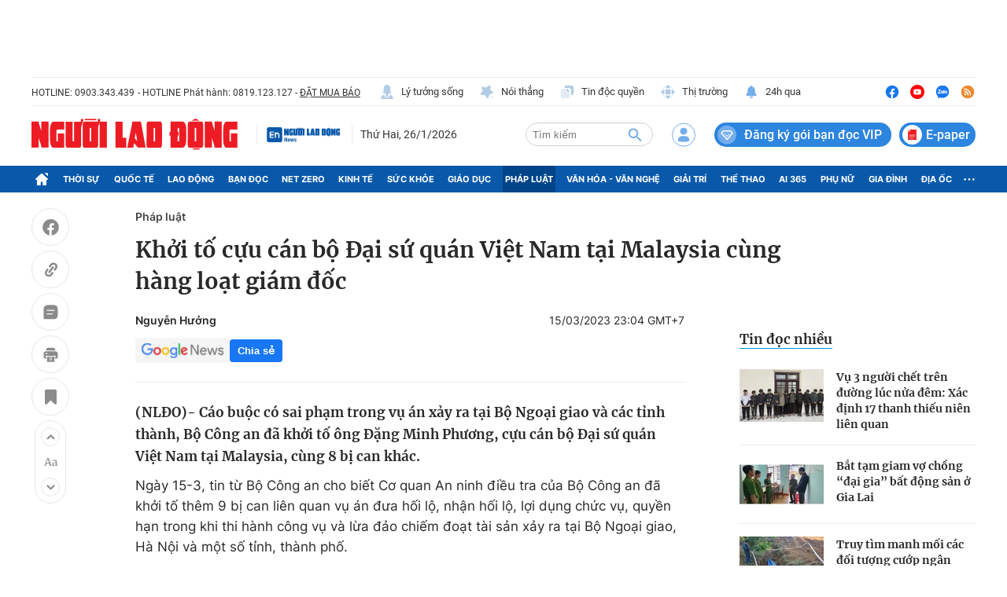

--- FILE ---
content_type: text/html; charset=UTF-8
request_url: https://auto-load-balancer.likr.tw/api/get_client_ip.php
body_size: -135
content:
"3.144.190.199"

--- FILE ---
content_type: text/html; charset=utf-8
request_url: https://nld.com.vn/detail-most-view-1961019.htm
body_size: 1488
content:
<div class="box-category" data-layout="29" data-cd-key=siteid196:highestviewnews:zoneid1961019hour24 data-cd-top=5>
        <div class="box-category-top">
            <h2 class="title-category">
                <a class="box-category-title" href="javascript:;" rel="nofollow" title="Tin đọc nhiều">
                    Tin đọc nhiều
                </a>
            </h2>
        </div>
        <div class="box-category-middle">
                            <div class="box-category-item" data-id="196260125212827571"   >
                    <a class="box-category-link-with-avatar img-resize" href="/vu-3-nguoi-chet-tren-duong-luc-nua-dem-xac-dinh-17-thanh-thieu-nien-lien-quan-196260125212827571.htm" data-newstype="0"
                title="Vụ 3 người chết trên đường lúc nửa đêm: Xác định 17 thanh thiếu niên liên quan"  >
                                    <img data-type="avatar"  
                        src="https://nld.mediacdn.vn/zoom/107_67/291774122806476800/2026/1/25/ca1-1769351026564349035693-124-0-864-1184-crop-17693578558621761620018.jpg"
                        alt="Vụ 3 người chết trên đường lúc nửa đêm: Xác định 17 thanh thiếu niên liên quan" loading=lazy
                        class="box-category-avatar">
                            </a>
        
        <div class="box-category-content">
            <h3 class="box-category-title-text">
                <a data-type="title" data-linktype="newsdetail" data-id="196260125212827571"
                    class="box-category-link-title" data-type="0"
                    data-newstype="0" href="/vu-3-nguoi-chet-tren-duong-luc-nua-dem-xac-dinh-17-thanh-thieu-nien-lien-quan-196260125212827571.htm"
                    title="Vụ 3 người chết trên đường lúc nửa đêm: Xác định 17 thanh thiếu niên liên quan"

                   >Vụ 3 người chết trên đường lúc nửa đêm: Xác định 17 thanh thiếu niên liên quan</a>
                </h3>

                
                
                    </div>

        </div>
                            <div class="box-category-item" data-id="196260120032425339"   >
                    <a class="box-category-link-with-avatar img-resize" href="/bat-tam-giam-vo-chong-dai-gia-bat-dong-san-o-gia-lai-196260120032425339.htm" data-newstype="0"
                title="Bắt tạm giam vợ chồng “đại gia” bất động sản ở Gia Lai"  >
                                    <img data-type="avatar"  
                        src="https://nld.mediacdn.vn/zoom/107_67/291774122806476800/2026/1/19/thumb-img-1302-1768853950434912575137-1768853951921248647104.jpg"
                        alt="Bắt tạm giam vợ chồng “đại gia” bất động sản ở Gia Lai" loading=lazy
                        class="box-category-avatar">
                            </a>
        
        <div class="box-category-content">
            <h3 class="box-category-title-text">
                <a data-type="title" data-linktype="newsdetail" data-id="196260120032425339"
                    class="box-category-link-title" data-type="0"
                    data-newstype="0" href="/bat-tam-giam-vo-chong-dai-gia-bat-dong-san-o-gia-lai-196260120032425339.htm"
                    title="Bắt tạm giam vợ chồng “đại gia” bất động sản ở Gia Lai"

                   >Bắt tạm giam vợ chồng “đại gia” bất động sản ở Gia Lai</a>
                </h3>

                
                
                    </div>

        </div>
                            <div class="box-category-item" data-id="196260126100317585"   >
                    <a class="box-category-link-with-avatar img-resize" href="/truy-tim-manh-moi-cac-doi-tuong-cuop-ngan-hang-tu-ho-dat-nghi-chon-giau-xe-may-196260126100317585.htm" data-newstype="0"
                title="Truy tìm manh mối các đối tượng cướp ngân hàng từ hố đất nghi chôn giấu xe máy"  >
                                    <img data-type="avatar"  
                        src="https://nld.mediacdn.vn/zoom/107_67/291774122806476800/2026/1/26/z7468355497806065aaaac3bd1e657c40b79522494d08d-17693958188401066274-196-364-1388-2271-crop-1769396288346682198198.jpg"
                        alt="Truy tìm manh mối các đối tượng cướp ngân hàng từ hố đất nghi chôn giấu xe máy" loading=lazy
                        class="box-category-avatar">
                            </a>
        
        <div class="box-category-content">
            <h3 class="box-category-title-text">
                <a data-type="title" data-linktype="newsdetail" data-id="196260126100317585"
                    class="box-category-link-title" data-type="0"
                    data-newstype="0" href="/truy-tim-manh-moi-cac-doi-tuong-cuop-ngan-hang-tu-ho-dat-nghi-chon-giau-xe-may-196260126100317585.htm"
                    title="Truy tìm manh mối các đối tượng cướp ngân hàng từ hố đất nghi chôn giấu xe máy"

                   >Truy tìm manh mối các đối tượng cướp ngân hàng từ hố đất nghi chôn giấu xe máy</a>
                </h3>

                
                
                    </div>

        </div>
                            <div class="box-category-item" data-id="196260125194519811"   >
                    <a class="box-category-link-with-avatar img-resize" href="/ke-danh-tai-xe-xe-cong-nghe-chi-vi-dieu-thuoc-la-da-trinh-dien-196260125194519811.htm" data-newstype="0"
                title="Người đánh tài xế xe công nghệ chỉ vì điếu thuốc lá đã trình diện"  >
                                    <img data-type="avatar"  
                        src="https://nld.mediacdn.vn/zoom/107_67/291774122806476800/2026/1/25/1000055323-176934485445775388017-13-76-300-535-crop-17693450032461559934168.jpg"
                        alt="Người đánh tài xế xe công nghệ chỉ vì điếu thuốc lá đã trình diện" loading=lazy
                        class="box-category-avatar">
                            </a>
        
        <div class="box-category-content">
            <h3 class="box-category-title-text">
                <a data-type="title" data-linktype="newsdetail" data-id="196260125194519811"
                    class="box-category-link-title" data-type="0"
                    data-newstype="0" href="/ke-danh-tai-xe-xe-cong-nghe-chi-vi-dieu-thuoc-la-da-trinh-dien-196260125194519811.htm"
                    title="Người đánh tài xế xe công nghệ chỉ vì điếu thuốc lá đã trình diện"

                   >Người đánh tài xế xe công nghệ chỉ vì điếu thuốc lá đã trình diện</a>
                </h3>

                
                
                    </div>

        </div>
                            <div class="box-category-item" data-id="196260125231409974"   >
                    <a class="box-category-link-with-avatar img-resize" href="/nong-2-nghi-pham-tao-ton-cuop-tiem-vang-da-bi-bat-196260125231409974.htm" data-newstype="0"
                title="Hai nghi phạm táo tợn cướp tiệm vàng đã bị bắt"  >
                                    <img data-type="avatar"  
                        src="https://nld.mediacdn.vn/zoom/107_67/291774122806476800/2026/1/25/fa4d874fcc12424c1b03-1-17693572905191223335258-0-0-720-1152-crop-17693574802441269886810.jpg"
                        alt="Hai nghi phạm táo tợn cướp tiệm vàng đã bị bắt" loading=lazy
                        class="box-category-avatar">
                            </a>
        
        <div class="box-category-content">
            <h3 class="box-category-title-text">
                <a data-type="title" data-linktype="newsdetail" data-id="196260125231409974"
                    class="box-category-link-title" data-type="0"
                    data-newstype="0" href="/nong-2-nghi-pham-tao-ton-cuop-tiem-vang-da-bi-bat-196260125231409974.htm"
                    title="Hai nghi phạm táo tợn cướp tiệm vàng đã bị bắt"

                   >Hai nghi phạm táo tợn cướp tiệm vàng đã bị bắt</a>
                </h3>

                
                
                    </div>

        </div>
                    </div>
    </div>
